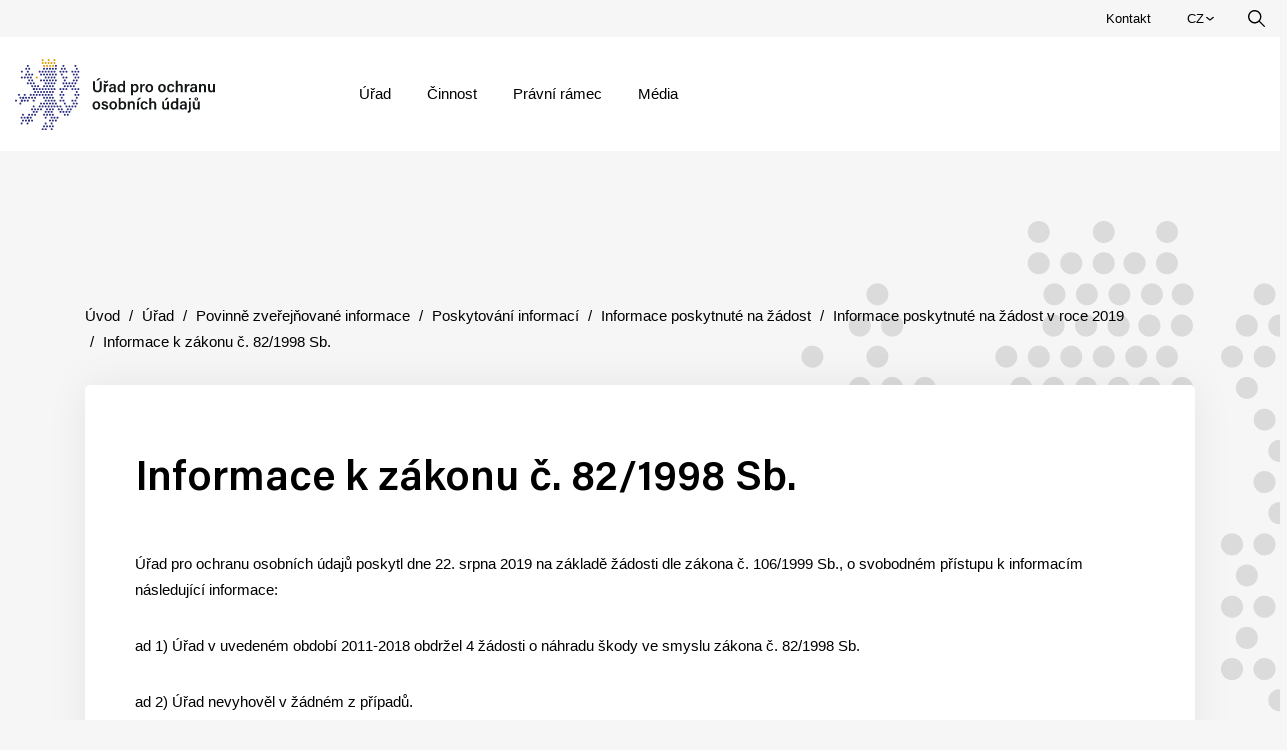

--- FILE ---
content_type: text/html; charset=UTF-8
request_url: https://uoou.gov.cz/urad/povinne-zverejnovane-informace/svobodny-pristupu-k-informacim/informace-poskytnute-na-zadost/informace-poskytnute-na-zadost-v-roce-2019/informace-k-zakonu-c-821998-sb
body_size: 6103
content:
<!DOCTYPE html>

<!--[if lte IE 8]> <html class="no-js old-ie" lang="en"> <![endif]-->
<!--[if gt IE 8]><!-->
<html class="no-js" lang="cs">
<!--<![endif]-->

<head>
    <title>Informace k zákonu č. 82/1998 Sb. | Úřad pro ochranu osobních údajů</title>
    <meta charset="utf-8">
    <meta http-equiv="X-UA-Compatible" content="IE=edge">
    <meta name="viewport" content="width=device-width, initial-scale=1">
    <meta name="author" content="SIMPLO s.r.o.">
    <link rel="apple-touch-icon" sizes="180x180" href="/theme/images/favicon/apple-touch-icon.png">
    <link rel="icon" type="image/png" sizes="32x32" href="/theme/images/favicon/favicon-32x32.png">
    <link rel="icon" type="image/png" sizes="16x16" href="/theme/images/favicon/favicon-16x16.png">
    <link rel="manifest" href="/theme/images/favicon/site.webmanifest">
    <link rel="mask-icon" href="/theme/images/favicon/safari-pinned-tab.svg" color="#5bbad5">
    <meta name="msapplication-TileColor" content="#da532c">
    <meta name="theme-color" content="#ffffff">

    
    <link rel="manifest" href="https://uoou.gov.cz/cs/site.webmanifest">
<meta name="msapplication-TileColor" content="#ffffff">
<meta name="theme-color" content="#ffffff">


    
    <meta name="twitter:card" content="summary">
                <meta name="twitter:site" content="@uooucr">
                <meta name="robots" content="INDEX, FOLLOW">
                <meta name="generator" content="simploCMS; https://www.simplocms.com/">
        <meta property="og:title" content="Úřad pro ochranu osobních údajů">
    <meta property="og:description" content="">
    <meta property="og:type" content="website">
    <meta property="og:url" content="https://uoou.gov.cz/urad/povinne-zverejnovane-informace/svobodny-pristupu-k-informacim/informace-poskytnute-na-zadost/informace-poskytnute-na-zadost-v-roce-2019/informace-k-zakonu-c-821998-sb">
    <meta property="og:image" content="https://uoou.gov.cz/media/images/media-placeholder.png">
    <link href="https://uoou.gov.cz/urad/povinne-zverejnovane-informace/svobodny-pristupu-k-informacim/informace-poskytnute-na-zadost/informace-poskytnute-na-zadost-v-roce-2019/informace-k-zakonu-c-821998-sb" rel="alternate" hreflang="cs" />
    <link href="https://uoou.gov.cz/urad/povinne-zverejnovane-informace/svobodny-pristupu-k-informacim/informace-poskytnute-na-zadost/informace-poskytnute-na-zadost-v-roce-2019/informace-k-zakonu-c-821998-sb" rel="alternate" hreflang="x-default" />
<link rel="alternate" type="application/rss+xml" href="https://uoou.gov.cz/feed/cs-rss.xml" hreflang="cs">


    <script>
        document.documentElement.className = document.documentElement.className.replace("no-js", "js");
    </script>


    <link media="all" type="text/css" rel="stylesheet" href="https://uoou.gov.cz/theme/css/main.css?id=f0e16fe7809fc8fd4ffb">

</head>
<body>
    
    <div class="u-access-menu">
  <a href="#mainblock"
    title="Přejít k obsahu"
    accesskey="0"
    class="u-access-menu__link">
    Přejít k obsahu
  </a>
  <a href="#menu"
    title="Přejít k hlavnímu menu"
    accesskey="5"
    class="u-access-menu__link">
    Přejít k hlavnímu menu
  </a>
</div>
    
    
    <div class="u-topmenu">
  <div class="u-topmenu__cotaniner">
    <div>
      <a href="/kontakt" class="u-topmenu__link">
        Kontakt
      </a>
    </div>
    <div class="position-relative">
      <ul class="u-menu u-menu--lang" role="menubar" id="menubar2" aria-label="Vyberte jazyk">
        <li class="u-menu__item">
          <a href="/" class="u-menu__link u-menu__link--lang"
            aria-haspopup="true"
            aria-expanded="false"
            tabindex="0"
            role="menuitem">
            <span class="u-u-out">
              Zvolte jazyk.
            </span>
                          CZ
                        <span class="u-menu__link-arrow">
              <svg xmlns="http://www.w3.org/2000/svg" viewBox="0 0 7.9 4.6" xml:space="preserve"
                width="7.9"
                height="4.6"
                class="d-block">
                <path fill="currentColor" d="M4.27 4.5 7.77 1c.1-.2.1-.4 0-.6l-.3-.3c-.2-.1-.4-.1-.6 0L3.97 3 .97.1c-.1-.1-.4-.1-.6 0l-.3.3c-.2.2-.2.4 0 .6l3.5 3.5c.2.2.5.2.7 0z"/>
              </svg>
            </span>
          </a>
          <ul class="u-menu__drop-menu u-menu__drop-menu--lang" role="menu" aria-label="Language">
                          <li role="none">
                <span class="u-menu__link u-menu__link--active" role="menuitem">
                  Čeština
                </span>
              </li>
              <li role="none">
                <a href="https://uoou.gov.cz/en" class="u-menu__link" tabindex="-1" role="menuitem">
                  English
                </a>
              </li>
                      </ul>
        </li>
      </ul>
    </div>
    <div class="u-topmenu__search-box">
      <button
        class="u-topmenu__search-btn"
        data-disclosure
        aria-controls="search-input"
        aria-expanded="false"
        hidden>
        <span class="u-u-out">
          Vyhledávání
        </span>
        <svg
          xmlns="http://www.w3.org/2000/svg"
          viewBox="0 0 22.6 22.6"
          class="u-topmenu__search-btn-icon">
          <path fill="currentColor" d="M22.4 21.1l-6.6-6.6C19 10.7 18.4 5.1 14.5 2S5.1-.6 2 3.3s-2.5 9.5 1.3 12.6c3.3 2.7 8 2.7 11.3 0l6.6 6.6c.2.2.5.2.7 0l.7-.7c0-.2 0-.5-.2-.7zM8.9 16c-3.9 0-7-3.2-7-7.1s3.1-7 7-7S16 5 16 8.9 12.8 16 8.9 16z"/>
        </svg>
      </button>
      <form
        id="search-input"
        class="u-menu-search u-menu-search--topmenu"
        method="GET"
        action="https://uoou.gov.cz/vyhledavani"
        hidden>
        <input
          type="text"
          class="u-menu-search__input"
          value=""
          placeholder="Zadejte hledaný výraz"
          name="q">
        <button class="u-menu-search__btn" type="submit">
          Vyhledat
        </button>
      </form>
    </div>
  </div>
</div>
<div class="u-menu-bar-box">
  <div class="u-menu-bar-box-container">
    <nav class="u-menu-bar" aria-label="Hlavní menu" id="menu">
      <a href="https://uoou.gov.cz"
        class="u-menu-bar__logo">
                  <img src="/theme/images/logo-menu-basic.svg"
            alt="Logo Úřad pro ochranu osobních údajů"
            class="u-menu-bar__logo-el">
              </a>
      <div class="u-menu-bar__right">
        <div class="u-menu-bar__controls">
          <div class="u-menu-bar__search">
            <button
              class="u-menu-bar__search-btn"
              data-disclosure
              aria-controls="search-input-menu"
              aria-expanded="false"
              hidden>
              <span class="u-u-out">
                Vyhledávání
              </span>
              <svg
                xmlns="http://www.w3.org/2000/svg"
                viewBox="0 0 22.6 22.6"
                class="u-menu-bar__search-btn-icon">
                <path fill="currentColor" d="M22.4 21.1l-6.6-6.6C19 10.7 18.4 5.1 14.5 2S5.1-.6 2 3.3s-2.5 9.5 1.3 12.6c3.3 2.7 8 2.7 11.3 0l6.6 6.6c.2.2.5.2.7 0l.7-.7c0-.2 0-.5-.2-.7zM8.9 16c-3.9 0-7-3.2-7-7.1s3.1-7 7-7S16 5 16 8.9 12.8 16 8.9 16z"/>
              </svg>
            </button>
            <form
              id="search-input-menu"
              class="u-menu-search"
              method="GET"
              action="https://uoou.gov.cz/vyhledavani"
              hidden>
              <input
                type="text"
                class="u-menu-search__input"
                value=""
                placeholder="Zadejte hledaný výraz"
                name="q">
              <button class="u-menu-search__btn" type="submit">
                Vyhledat
              </button>
            </form>
          </div>
          <button class="u-menu-hamburger js-menu-toggler"
            type="button"
            aria-haspopup="true"
            aria-expanded="false"
            aria-controls="menu">
            <span class="u-menu-hamburger__bars">
              <span class="u-menu-hamberger__bar"></span>
              <span class="u-menu-hamberger__bar"></span>
              <span class="u-menu-hamberger__bar"></span>
            </span>
            <p class="u-u-out">
              Menu
            </p>
          </button>
        </div>
        <div class="u-menu-box js-menu-box">
          <div class="u-menu-box__langues">
                          <span class="u-menu-box__lang-link u-menu-box__lang-link--active">
                Čeština
              </span>
              <a href="https://uoou.gov.cz/en" class="u-menu-box__lang-link">
                English
              </a>
                      </div>
          <ul class="u-menu"
            role="menubar"
            id="menubar1">
                          <li class="u-menu__item" role="none">
                
                <a href="https://uoou.gov.cz/urad"
                  class="u-menu__link "
                                      aria-haspopup="true"
                    aria-expanded="false"
                                    tabindex="-1"
                  role="menuitem">
                  Úřad
                </a>
                                  
                  <ul class="u-menu__drop-menu"
                    role="menu"
                    aria-label="Úřad">
                    
                    <li class="u-menu__drop-item u-menu__drop-item--main" role="none">
                      <a href="https://uoou.gov.cz/urad"
                        tabindex="-1"
                        role="menuitem"
                        class="u-menu-drop-link u-menu-drop-link--main">
                        <span class="u-menu-drop-link__title">
                          Úřad
                        </span>
                      </a>
                    </li>
                    
                                          <li class="u-menu__drop-item" role="none">
                        <a href="https://uoou.gov.cz/urad/postaveni-uradu"
                          class="u-menu-drop-link "
                          tabindex="-1"
                          role="menuitem">
                          Postavení Úřadu
                        </a>
                      </li>
                                          <li class="u-menu__drop-item" role="none">
                        <a href="https://uoou.gov.cz/urad/uredni-deska"
                          class="u-menu-drop-link "
                          tabindex="-1"
                          role="menuitem">
                          Úřední deska
                        </a>
                      </li>
                                          <li class="u-menu__drop-item" role="none">
                        <a href="https://uoou.gov.cz/urad/historie-uradu"
                          class="u-menu-drop-link "
                          tabindex="-1"
                          role="menuitem">
                          Historie
                        </a>
                      </li>
                                          <li class="u-menu__drop-item" role="none">
                        <a href="https://uoou.gov.cz/urad/povinne-zverejnovane-informace"
                          class="u-menu-drop-link "
                          tabindex="-1"
                          role="menuitem">
                          Povinně zveřejňované informace
                        </a>
                      </li>
                                          <li class="u-menu__drop-item" role="none">
                        <a href="https://uoou.gov.cz/urad/organizacni-struktura"
                          class="u-menu-drop-link "
                          tabindex="-1"
                          role="menuitem">
                          Organizační struktura
                        </a>
                      </li>
                                      </ul>
                              </li>
                          <li class="u-menu__item" role="none">
                
                <a href="https://uoou.gov.cz/cinnost"
                  class="u-menu__link "
                                      aria-haspopup="true"
                    aria-expanded="false"
                                    tabindex="-1"
                  role="menuitem">
                  Činnost
                </a>
                                  
                  <ul class="u-menu__drop-menu"
                    role="menu"
                    aria-label="Činnost">
                    
                    <li class="u-menu__drop-item u-menu__drop-item--main" role="none">
                      <a href="https://uoou.gov.cz/cinnost"
                        tabindex="-1"
                        role="menuitem"
                        class="u-menu-drop-link u-menu-drop-link--main">
                        <span class="u-menu-drop-link__title">
                          Činnost
                        </span>
                      </a>
                    </li>
                    
                                          <li class="u-menu__drop-item" role="none">
                        <a href="https://uoou.gov.cz/cinnost/ochrana-osobnich-udaju"
                          class="u-menu-drop-link "
                          tabindex="-1"
                          role="menuitem">
                          Ochrana osobních údajů
                        </a>
                      </li>
                                          <li class="u-menu__drop-item" role="none">
                        <a href="https://uoou.gov.cz/cinnost/zahranici"
                          class="u-menu-drop-link "
                          tabindex="-1"
                          role="menuitem">
                          Zahraničí
                        </a>
                      </li>
                                          <li class="u-menu__drop-item" role="none">
                        <a href="https://uoou.gov.cz/cinnost/pravo-na-informace"
                          class="u-menu-drop-link "
                          tabindex="-1"
                          role="menuitem">
                          Právo na informace
                        </a>
                      </li>
                                          <li class="u-menu__drop-item" role="none">
                        <a href="https://uoou.gov.cz/cinnost/schengen-informacni-systemy-eu"
                          class="u-menu-drop-link "
                          tabindex="-1"
                          role="menuitem">
                          Schengen
                        </a>
                      </li>
                                          <li class="u-menu__drop-item" role="none">
                        <a href="https://uoou.gov.cz/cinnost/obchodni-sdeleni"
                          class="u-menu-drop-link "
                          tabindex="-1"
                          role="menuitem">
                          Obchodní sdělení
                        </a>
                      </li>
                                          <li class="u-menu__drop-item" role="none">
                        <a href="https://uoou.gov.cz/cinnost/informacni-system-org"
                          class="u-menu-drop-link "
                          tabindex="-1"
                          role="menuitem">
                          Informační systém ORG
                        </a>
                      </li>
                                      </ul>
                              </li>
                          <li class="u-menu__item" role="none">
                
                <a href="https://uoou.gov.cz/pravni-ramec"
                  class="u-menu__link "
                                      aria-haspopup="true"
                    aria-expanded="false"
                                    tabindex="-1"
                  role="menuitem">
                  Právní rámec
                </a>
                                  
                  <ul class="u-menu__drop-menu"
                    role="menu"
                    aria-label="Právní rámec">
                    
                    <li class="u-menu__drop-item u-menu__drop-item--main" role="none">
                      <a href="https://uoou.gov.cz/pravni-ramec"
                        tabindex="-1"
                        role="menuitem"
                        class="u-menu-drop-link u-menu-drop-link--main">
                        <span class="u-menu-drop-link__title">
                          Právní rámec
                        </span>
                      </a>
                    </li>
                    
                                          <li class="u-menu__drop-item" role="none">
                        <a href="https://uoou.gov.cz/pravni-ramec/ochrana-osobnich-udaju"
                          class="u-menu-drop-link "
                          tabindex="-1"
                          role="menuitem">
                          Ochrana osobních údajů
                        </a>
                      </li>
                                          <li class="u-menu__drop-item" role="none">
                        <a href="https://uoou.gov.cz/pravni-ramec/is-org-zdrojove-a-agendove-identifikatory-fyzickych-osob"
                          class="u-menu-drop-link "
                          tabindex="-1"
                          role="menuitem">
                          IS ORG – Zdrojové a agendové identifikátory fyzických osob
                        </a>
                      </li>
                                          <li class="u-menu__drop-item" role="none">
                        <a href="https://uoou.gov.cz/pravni-ramec/svobodny-pristup-k-informacim"
                          class="u-menu-drop-link "
                          tabindex="-1"
                          role="menuitem">
                          Svobodný přístup k informacím
                        </a>
                      </li>
                                      </ul>
                              </li>
                          <li class="u-menu__item" role="none">
                
                <a href="https://uoou.gov.cz/media-publikace"
                  class="u-menu__link "
                                      aria-haspopup="true"
                    aria-expanded="false"
                                    tabindex="-1"
                  role="menuitem">
                  Média
                </a>
                                  
                  <ul class="u-menu__drop-menu"
                    role="menu"
                    aria-label="Média">
                    
                    <li class="u-menu__drop-item u-menu__drop-item--main" role="none">
                      <a href="https://uoou.gov.cz/media-publikace"
                        tabindex="-1"
                        role="menuitem"
                        class="u-menu-drop-link u-menu-drop-link--main">
                        <span class="u-menu-drop-link__title">
                          Média
                        </span>
                      </a>
                    </li>
                    
                                          <li class="u-menu__drop-item" role="none">
                        <a href="https://uoou.gov.cz/media-publikace/tiskove-zpravy"
                          class="u-menu-drop-link "
                          tabindex="-1"
                          role="menuitem">
                          Tiskové zprávy
                        </a>
                      </li>
                                          <li class="u-menu__drop-item" role="none">
                        <a href="https://uoou.gov.cz/media-publikace/ke-stazeni"
                          class="u-menu-drop-link "
                          tabindex="-1"
                          role="menuitem">
                          Ke stažení
                        </a>
                      </li>
                                      </ul>
                              </li>
                        <li class="u-menu__item d-lg-none" role="none">
              <a href="/kontakt"
                class="u-menu__link"
                tabindex="-1"
                role="menuitem">
                Kontakt
              </a>
            </li>
          </ul>
          <button class="js-menu-close u-u-out" type="button">
            theme::menu.close_menu
          </button>
        </div>
      </div>
    </nav>
  </div>
</div>
    
    
    <main id="mainblock">
      
<div class="u-section-bg-pattern">
  <div class="container">
    <div class="u-breadcrumb-box">
      <ol class="u-breadcrumb" aria-label="Drobečková navigace">
  <li class="u-breadcrumb__item">
    <a href="https://uoou.gov.cz" class="u-breadcrumb__link">
      Úvod
    </a>
  </li>
      <li class="u-breadcrumb__item">
                        <a href="https://uoou.gov.cz/urad" class="u-breadcrumb__link">
            Úřad
          </a>
                  </li>
      <li class="u-breadcrumb__item">
                        <a href="https://uoou.gov.cz/urad/povinne-zverejnovane-informace" class="u-breadcrumb__link">
            Povinně zveřejňované informace
          </a>
                  </li>
      <li class="u-breadcrumb__item">
                        <a href="https://uoou.gov.cz/urad/povinne-zverejnovane-informace/svobodny-pristupu-k-informacim" class="u-breadcrumb__link">
            Poskytování informací
          </a>
                  </li>
      <li class="u-breadcrumb__item">
                        <a href="https://uoou.gov.cz/urad/povinne-zverejnovane-informace/svobodny-pristupu-k-informacim/informace-poskytnute-na-zadost" class="u-breadcrumb__link">
            Informace poskytnuté na žádost
          </a>
                  </li>
      <li class="u-breadcrumb__item">
                        <a href="https://uoou.gov.cz/urad/povinne-zverejnovane-informace/svobodny-pristupu-k-informacim/informace-poskytnute-na-zadost/informace-poskytnute-na-zadost-v-roce-2019" class="u-breadcrumb__link">
            Informace poskytnuté na žádost v roce 2019
          </a>
                  </li>
      <li class="u-breadcrumb__item">
              <span class="u-breadcrumb__link u-breadcrumb__link--active"
          aria-current="page">
          Informace k zákonu č. 82/1998 Sb.
        </span>
          </li>
  </ol>
    </div>
    <div class="u-info-box">
      <h1 class="u-h u-h--primary u-u-mb-h-cms">
        Informace k zákonu č. 82/1998 Sb.
      </h1>
      <div class='_cms-content'><p>Úřad pro ochranu osobních údajů poskytl dne 22. srpna 2019 na základě žádosti dle zákona č. 106/1999 Sb., o svobodném přístupu k informacím následující informace:</p><p>ad 1) Úřad v uvedeném období 2011-2018 obdržel 4 žádosti o náhradu škody ve smyslu zákona č. 82/1998 Sb. &nbsp;</p><p>ad 2) Úřad nevyhověl v žádném z případů. &nbsp;</p><p>ad 3) Vyplaceno 0 Kč. &nbsp;</p><p>ad 4) Celková požadovaná částka činila 15.285.557 Kč.</p></div>
    </div>
  </div>
</div>

    </main>
    <footer class="u-footer" id="footer">
  <div class="u-footer__top">
    <div class="container">
      <div class="row">
        
        <div class="col-12 col-md-4 col-xl-3 offset-xl-3 order-3 order-md-1">
                      <div class="u-newsletter">
              <h2 class="u-newsletter__title">
                Odběr novinek
              </h2>
              <p class="u-newsletter__description">
                Přihlaste se k bezplatnému odběru novinek do e-mailové schránky.
              </p>
              <form action="https://uoou.gov.cz/newsletter-wv/submit" method="POST" accept-charset="UTF-8">
                <input type="hidden" name="_token" value="ANEJ9QvoQ8ro9zQ4k2qUQ090jzkzWlzxDJQ9eEez" autocomplete="off">                <div class="u-newsletter__input-box">
                  <label for="u-newsletter-input" class="u-u-out">
                    E-mailová adresa
                  </label>
                  <input id="u-newsletter-input"
                    type="email"
                    class="u-newsletter__input"
                    placeholder="E-mailová adresa"
                    required
                    name="email">
                  <span class="u-newsletter__icon">
                    <svg xmlns="http://www.w3.org/2000/svg" width="20.03" height="17.41" viewBox="0 0 20.03 17.41" aria-hidden="true" focusable="false" role="img">
                      <g id="send" transform="translate(-0.001 -33.492)">
                        <path id="Path_3894" data-name="Path 3894" d="M20.017,34.2a.587.587,0,0,0-.783-.672L.378,40.729a.587.587,0,0,0,0,1.1l5.3,2.046v6.444a.587.587,0,0,0,1.111.264l2.191-4.347L14.322,50.2a.587.587,0,0,0,.911-.3C20.224,33.532,20.009,34.244,20.017,34.2Zm-4.655,2.062L6.177,42.807,2.225,41.281ZM6.847,43.771l8.007-5.7c-6.89,7.268-6.53,6.886-6.56,6.926-.045.06.078-.174-1.447,2.851Zm7.506,4.99L9.647,45.268l8.509-8.977Z" transform="translate(0)" fill="#de9d00"/>
                      </g>
                    </svg>
                  </span>
                                                    </div>

                <div class="u-newsletter__captcha-box js-captcha-box" data-captcha-key="footer-newsletter">
                  <img class="u-newsletter__captcha-img captcha-image" src="" alt="Captcha">
                  <button type="button" class="u-newsletter__captcha-reload reload-captcha-button">
                    &#x21bb;
                  </button>
                </div>

                <div class="u-newsletter__input-box">
                  <input type="hidden" name="captcha[key]" value="footer-newsletter">
                  <input
                    id="captcha"
                    type="text"
                    class="u-newsletter__input"
                    placeholder="Vložte captcha"
                    name="captcha[value]"
                    maxlength="16"
                    required>
                                  </div>

                <div class="g-recaptcha u-newsletter__captcha-box" data-sitekey="6LeoeJYaAAAAAB9INPG4pABfMV2sEYSz6cerNIzy"></div>

                <button class="u-btn u-btn--secondary u-btn--full-width u-btn--footer" type="submit">
                  Přihlásit k odběru
                </button>
                <p class="u-newsletter__gdpr mt-5 mb-0">
                  Kliknutím na „Přihlásit k odběru“ souhlasíte se zpracováním Vaší e-mailové adresy pro využívání služby odběru novinek e-mailem. Tento údaj neuvádíme veřejně. Více viz: <a href="/cs/zasady-ochrany-soukromi" class="u-footer__link u-u-lh-22">Informace o zpracování osobních údajů.</a>
                </p>
              </form>
            </div>
                  </div>
        <div class="col-12 col-md-4 col-xl-3 order-1 order-md-2 mb-5 mb-md-0">
          <h2 class="u-footer__title">
            Informace pro vás
          </h2>
          <ul class="u-footer__menu">
                          <li>
                <a href="https://uoou.gov.cz/protikorupcni-opatreni" title="Protikorupční opatření" class="u-footer__link ">
                  Protikorupční opatření
                </a>
              </li>
                          <li>
                <a href="https://uoou.gov.cz/prohlaseni-o-pristupnosti" title="Prohlášení o přístupnosti" class="u-footer__link ">
                  Prohlášení o přístupnosti
                </a>
              </li>
                          <li>
                <a href="https://uoou.gov.cz/informace-o-zpracovani-osobnich-udaju" title="Informace o zpracování osobních údajů" class="u-footer__link ">
                  Informace o zpracování osobních údajů
                </a>
              </li>
                          <li>
                <a href="https://uoou.gov.cz/cookies" title="Cookies" class="u-footer__link ">
                  Cookies
                </a>
              </li>
                        <li>
              <a
                href="/cs/sitemap"
                class="u-footer__link">
                Mapa stránek
              </a>
            </li>
                          <li>
                <a
                  href="/cs/newsletter-wv/cancel-subscription"
                  class="u-footer__link">
                  Odhlášení odběru novinek
                </a>
              </li>
                      </ul>
        </div>
        <div class="col-12 col-md-4 col-xl-3 order-2 order-md-3 mb-5 mb-md-0">
          <h2 class="u-footer__title">
            Kontakt
          </h2>
          <p class="u-footer__contact mb-0">
            Úřad pro ochranu osobních údajů<br>
            Pplk. Sochora 27<br>
            170 00 Praha 7<br>
            <a href="/kontakt" class="u-footer__contact-link">
              Více kontaktů
            </a>
          </p>
          <div class="mt-3">
            <a
              href="https://twitter.com/UOOUCR"
              title="Platforma X Úřadu"
              class="u-footer__social-link d-inline-block">
              <svg xmlns="http://www.w3.org/2000/svg" width="20" viewBox='0 0 300.1 271'>
                <path fill="currentColor"
                      d="M237.1 0h46l-101 115 118 156h-92.6L135 176.2 52 271H6l107-123L0 0h94.9l65.5 86.6ZM221 244h25.5L81.5 26H54.1Z" />
              </svg>
            </a>
          </div>
        </div>
      </div>
    </div>
  </div>
  <div class="container">
    <div class="row">
      <div class="col-12 col-xl-9 offset-xl-3">
        <div class="u-footer__copyright">
          <p class="mb-0 pr-4">
            © 2026 Úřad pro ochranu osobních údajů
          </p>
          <a
            class="u-footer__author"
            href="https://www.simplo.cz/">
            <span class="d-inline-block pr-2">Created by</span> <svg version="1.1" id="Vrstva_1" xmlns="http://www.w3.org/2000/svg" x="0" y="0" viewBox="0 0 48.3 14.9" width="48.26" height="14.86" style="enable-background:new 0 0 48.3 14.9" xml:space="preserve"><g id="Group_1147" transform="translate(-97.075 -176.932)"><path id="Path_199" fill="currentColor" d="M102.3 182.1c-.6-.3-1.2-.4-1.9-.4-.4 0-.7.1-1.1.3-.2.1-.4.4-.4.7 0 .8 1.2 1 2.3 1.5.9.3 1.5 1.1 1.6 2 0 .8-.3 1.5-.9 1.9-.7.5-1.6.7-2.5.7-.8 0-1.6-.1-2.4-.4l.2-1.4c.7.3 1.4.5 2.1.5.4 0 .9-.1 1.3-.3.3-.2.5-.5.4-.8 0-.8-1.2-1-2.2-1.5-.9-.3-1.6-1.1-1.6-2.1 0-.7.3-1.3.8-1.7.7-.5 1.5-.7 2.3-.7.8 0 1.5.2 2.2.5l-.2 1.2z"/><path id="Path_200" fill="currentColor" d="M104.3 179.1v-1.8h1.8v1.8h-1.8zm0 9.4v-7.9h1.8v7.9h-1.8z"/><path id="Path_201" fill="currentColor" d="M118.5 188.5v-4.3c.1-.6-.1-1.2-.3-1.8-.3-.5-.9-.7-1.4-.7-.7 0-1.3.2-1.9.5.2.5.3.9.2 1.4v4.8h-1.8v-4.3c.1-.6-.1-1.2-.3-1.8-.3-.5-.9-.7-1.4-.7-.6 0-1.2.1-1.8.2v6.6H108v-7.8c1.2-.3 2.4-.5 3.7-.5.8-.1 1.7.2 2.3.7 1-.5 2-.7 3.1-.7.9-.1 1.9.3 2.5 1 .5.7.8 1.6.7 2.4v4.8l-1.8.2z"/><path id="Path_202" fill="currentColor" d="M132.5 186c0 1 .4 1.2.9 1.2.2 0 .4 0 .6-.1l.3 1.4c-.4.1-.9.2-1.3.2-.9 0-2.3-.4-2.3-2.7v-8.9l1.8-.3v9.2z"/><path id="Path_203" fill="currentColor" d="M140.5 181.1c-.1-.2-.1-.4-.1-.6-2.2-.7-4.7.5-5.4 2.8-.7 2.2.5 4.7 2.8 5.4s4.7-.5 5.4-2.8c.3-.9.3-1.8 0-2.7-1.3-.1-2.4-.9-2.7-2.1zm-1.4 5.9c-1.4 0-2.5-1.1-2.5-2.5s1.1-2.5 2.5-2.5 2.5 1.1 2.5 2.5-1.1 2.5-2.5 2.5z"/><path id="Path_204" fill="currentColor" d="M143.5 179.2c.5 0 .8.4.8.8 0 .5-.4.8-.8.8-.5 0-.8-.4-.8-.8s.2-.7.6-.8h.2m0-1c-1 0-1.9.8-1.9 1.9s.8 1.9 1.9 1.9c1 0 1.9-.8 1.9-1.9 0-.2 0-.3-.1-.5-.2-.8-1-1.4-1.8-1.4z"/><g id="Group_1147-2" transform="translate(121.869 180.244)"><path id="Path_205" fill="currentColor" d="M3 0C2 0 .9.4.1 1l-.1.1v10.4h1.6V8.3c.4.2.9.2 1.4.2 2.4.1 4.3-1.8 4.4-4.1S5.7.1 3.3 0H3zm0 7c-.5 0-1-.1-1.4-.4V1.9c.4-.3.9-.4 1.4-.4 1.5-.1 2.8 1.1 2.9 2.7C5.9 5.7 4.7 7 3.2 7H3z"/></g></g></svg>
          </a>
        </div>
      </div>
    </div>
  </div>
</footer>


    
    <script type="application/ld+json">{"@type":"WebPage","@context":"http:\/\/schema.org","name":"Informace k zákonu č. 82\/1998 Sb.","breadcrumb":{"@type":"BreadcrumbList","itemListElement":[{"@type":"ListItem","name":"Úřad","item":"https:\/\/uoou.gov.cz\/urad","position":1},{"@type":"ListItem","name":"Povinně zveřejňované informace","item":"https:\/\/uoou.gov.cz\/urad\/povinne-zverejnovane-informace","position":2},{"@type":"ListItem","name":"Poskytování informací","item":"https:\/\/uoou.gov.cz\/urad\/povinne-zverejnovane-informace\/svobodny-pristupu-k-informacim","position":3},{"@type":"ListItem","name":"Informace poskytnuté na žádost","item":"https:\/\/uoou.gov.cz\/urad\/povinne-zverejnovane-informace\/svobodny-pristupu-k-informacim\/informace-poskytnute-na-zadost","position":4},{"@type":"ListItem","name":"Informace poskytnuté na žádost v roce 2019","item":"https:\/\/uoou.gov.cz\/urad\/povinne-zverejnovane-informace\/svobodny-pristupu-k-informacim\/informace-poskytnute-na-zadost\/informace-poskytnute-na-zadost-v-roce-2019","position":5},{"@type":"ListItem","name":"Informace k zákonu č. 82\/1998 Sb.","item":"https:\/\/uoou.gov.cz\/urad\/povinne-zverejnovane-informace\/svobodny-pristupu-k-informacim\/informace-poskytnute-na-zadost\/informace-poskytnute-na-zadost-v-roce-2019\/informace-k-zakonu-c-821998-sb","position":6}]},"dateCreated":"2022-02-22T13:13:01+0100","dateModified":"2024-02-29T09:55:48+0100","url":"https:\/\/uoou.gov.cz\/urad\/povinne-zverejnovane-informace\/svobodny-pristupu-k-informacim\/informace-poskytnute-na-zadost\/informace-poskytnute-na-zadost-v-roce-2019\/informace-k-zakonu-c-821998-sb","datePublished":"2019-08-22T12:12:00+0200","headline":"Informace k zákonu č. 82\/1998 Sb."}</script>

    <script src="https://uoou.gov.cz/theme/js/app.js?id=3cddb7783915c953d28c"></script>

    

    
</body>
</html>


--- FILE ---
content_type: image/svg+xml
request_url: https://uoou.gov.cz/theme/images/logo-menu-basic.svg
body_size: 2969
content:
<svg data-name="Layer 2" xmlns="http://www.w3.org/2000/svg" viewBox="0 0 440.17 155.22"><path d="M440.13 54.51h-4.25v9.32c0 3.77-1 5.17-3.6 5.17-2.4 0-3-1.78-3-3.84V54.51h-4.25v11.55c0 4.56 2.47 6.51 5.86 6.51 2.4 0 4-.82 5-2.64 0 .75.07 1.75.14 2.23h4.15V54.51zm-35 17.6h4.25v-9.6c0-3.25 1.23-4.86 3.73-4.86 2.33 0 3.12 1.58 3.12 3.77v10.73h4.25V60.92c0-4.52-2.4-6.78-5.86-6.78-3.18 0-4.62 1.64-5.24 2.88a19.55 19.55 0 00-.17-2.47h-4.11v17.61zm-8.87-7.71c0 2.6-.45 5-3.94 5a2.55 2.55 0 01-2.84-2.6c0-2 1.37-2.91 4.49-2.91h2.29zm4.14-4.35c0-4.11-2.5-5.93-7.09-6-5.24 0-7 2.6-7.3 5.48h4.08c.24-1.3.72-2.36 3.05-2.36 2.64 0 3.08 1.44 3.08 2.81v1.2h-2.67c-5.17 0-8.36 1.85-8.36 5.82 0 2.71 1.78 5.48 6 5.48 3.22 0 4.49-1.27 5.1-2.33a9.11 9.11 0 00.27 1.92h4.08a35.93 35.93 0 01-.24-4.32v-7.66zm-26.54 12.1h4.25v-8c0-4.69 2.19-6 5.75-5.93v-4.09a5.82 5.82 0 00-5.75 3.66c0-1.2 0-2.84-.1-3.25h-4.18v17.6zm-20-25v25h4.25V62.7c0-3 .82-5.07 3.7-5.07 2.23 0 3.18 1.37 3.18 3.9v10.62h4.21V60.88c0-4.93-2.77-6.75-5.89-6.75a5.7 5.7 0 00-5.21 2.67v-9.69h-4.24zm-7.47 19.46a3.37 3.37 0 01-3.42 2.6c-2.47 0-3.9-2-3.9-5.89 0-3.6 1.4-5.79 3.94-5.79a3.13 3.13 0 013.39 2.74h4.18c-.14-2.09-1.85-6.13-7.47-6.13s-8.39 4.21-8.39 9.32c0 5.41 2.88 9.11 8.15 9.11 5 0 7.05-3 7.71-6h-4.22zm-22.91-9c2.74 0 4.21 2.06 4.21 5.86 0 3.56-1.47 5.79-4.14 5.79s-4.25-2.26-4.25-5.82c0-3.84 1.58-5.82 4.18-5.82m.17-3.39c-5.48 0-8.67 3.9-8.67 9.25s3.12 9.18 8.46 9.18 8.6-4 8.6-9.25c0-5.51-3.29-9.18-8.39-9.18m-28.12 3.28c2.74 0 4.21 2.06 4.21 5.86 0 3.56-1.47 5.79-4.14 5.79s-4.25-2.26-4.25-5.82c0-3.83 1.62-5.83 4.18-5.83m.17-3.39c-5.48 0-8.67 3.9-8.67 9.25s3.12 9.18 8.46 9.18 8.6-4 8.6-9.25c0-5.51-3.29-9.18-8.39-9.18m-20.28 18h4.25v-8c0-4.69 2.19-6 5.76-5.93v-4.03a5.84 5.84 0 00-5.76 3.66c0-1.2 0-2.84-.1-3.25h-4.18v17.6zm-7.88-9.08c0 3.84-1.44 6.06-4.21 6.06-3 0-4-2.16-4-5.79s1.17-5.75 4.21-5.75c2.57 0 4 2.09 4 5.48m-8 15.89v-8.6c.68 1.16 2.05 2.19 4.66 2.19 4.28 0 7.67-3.42 7.67-9.66 0-5.41-3-8.77-7-8.77a5.68 5.68 0 00-5.31 2.81 21 21 0 00-.17-2.4h-4.11v24.48h4.25zM229.9 63.41c0-3.63 1.51-5.79 4.25-5.79 3.46 0 4 2.33 4 5.65 0 3-.55 5.86-4.14 5.86-2.54 0-4.11-2-4.11-5.72m8.12-16.27v8.9c-.45-.86-1.82-1.88-4.52-1.88-5 0-8 3.94-8 9.38s2.84 9 7.29 9c2.74 0 4.35-.92 5.21-2.47 0 .48.1 1.54.17 2.05h4.11v-25h-4.25zm-20.23 17.37c0 2.6-.44 5-3.94 5a2.55 2.55 0 01-2.84-2.6c0-2 1.37-2.91 4.49-2.91h2.29zm4.18-4.39c0-4.11-2.5-5.93-7.09-6-5.24 0-7.06 2.6-7.3 5.48h4.08c.24-1.3.72-2.36 3-2.36 2.64 0 3.08 1.44 3.08 2.81v1.2h-2.67c-5.17 0-8.36 1.85-8.36 5.82 0 2.71 1.78 5.48 6 5.48 3.22 0 4.49-1.27 5.1-2.33a9.11 9.11 0 00.27 1.92h4.08a35.93 35.93 0 01-.24-4.32v-7.7zm-19.9-7.84l3.9-5.14h-3.9l-1.85 2.84-2-2.84h-3.87l3.87 5.14zm-6.65 19.9h4.25v-8c0-4.69 2.19-6 5.75-5.93v-4.09a5.82 5.82 0 00-5.75 3.66c0-1.2 0-2.84-.1-3.25h-4.18v17.6zM183.67 41.7l-4.79 4.81h4.09l6-4.76h-5.3zm-12.12 6.81v14.05c0 7.71 4.49 9.93 9.69 9.93s9.73-2.09 9.73-10.07V48.51h-4.45v14.15c0 4.69-2.09 6.3-5.24 6.3-2.71 0-5.31-1.4-5.31-6.3V48.51zm227.49 40a1.6 1.6 0 111.72-1.58 1.56 1.56 0 01-1.71 1.58m.07 1.88c2.4 0 3.94-1.47 3.94-3.49s-1.44-3.42-4-3.42-4 1.57-4 3.49 1.51 3.43 4 3.43m7.5 1.88h-4.25v9.32c0 3.77-1 5.17-3.6 5.17-2.4 0-3-1.78-3-3.84V92.25h-4.25v11.51c0 4.56 2.47 6.51 5.86 6.51 2.4 0 4-.82 5-2.64 0 .75.07 1.75.14 2.23h4.14v-5.14zm-19.59-7.46h-4.25v4.14h4.25zm-4.25 7.43v18.39c0 2.09-.41 2.84-2.16 2.84h-.51v3.46c.38 0 1 .07 1.37.07 4.52 0 5.55-2.23 5.55-7.19V92.25zm-9 9.9c0 2.6-.45 5-3.94 5a2.55 2.55 0 01-2.84-2.6c0-2 1.37-2.91 4.49-2.91h2.3v.51zm4.14-4.35c0-4.11-2.5-5.93-7.09-6-5.24 0-7.05 2.6-7.29 5.48h4.08c.24-1.3.72-2.36 3.05-2.36 2.64 0 3.08 1.44 3.08 2.81v1.2h-2.72c-5.17 0-8.36 1.85-8.36 5.82 0 2.71 1.78 5.48 6 5.48 3.22 0 4.49-1.27 5.1-2.33a9.11 9.11 0 00.27 1.92h4.08a35.78 35.78 0 01-.24-4.32v-7.7zm-30.89 3.29c0-3.63 1.51-5.79 4.25-5.79 3.46 0 4 2.33 4 5.65 0 3-.55 5.86-4.14 5.86-2.54 0-4.11-2-4.11-5.72m8.12-16.27v8.9c-.45-.86-1.82-1.88-4.52-1.88-5 0-8 3.94-8 9.39s2.84 9 7.29 9c2.74 0 4.35-.93 5.21-2.47 0 .48.1 1.54.17 2.06h4.11v-25h-4.24zm-22-.34l-4.12 5.14h3.8l5.37-5.11zm5.82 7.78h-4.25v9.32c0 3.77-1 5.17-3.6 5.17-2.4 0-3-1.78-3-3.84V92.26h-4.25v11.51c0 4.56 2.47 6.51 5.86 6.51 2.4 0 4-.82 5-2.64 0 .75.07 1.75.14 2.23h4.14v-5.14zm-43.46-7.43v25h4.25v-9.45c0-3 .82-5.07 3.7-5.07 2.23 0 3.18 1.37 3.18 3.9v10.62h4.21V98.6c0-4.93-2.78-6.75-5.89-6.75a5.69 5.69 0 00-5.26 2.66v-9.68h-4.24zm-7.48 19.45a3.36 3.36 0 01-3.39 2.64c-2.47 0-3.9-2.06-3.9-5.89 0-3.6 1.4-5.79 3.94-5.79a3.13 3.13 0 013.35 2.74h4.18c-.14-2.09-1.85-6.13-7.47-6.13s-8.39 4.21-8.39 9.32c0 5.41 2.88 9.11 8.15 9.11 5 0 7.06-3 7.71-6h-4.18zm-15.32-19.77l-4.08 5.14h3.8l5.38-5.14zm-4.21 25.38h4.25V92.26h-4.25zm-20 0h4.25v-9.66c0-3.25 1.23-4.86 3.73-4.86 2.33 0 3.12 1.57 3.12 3.77v10.75h4.25V98.63c0-4.52-2.4-6.78-5.86-6.78-3.19 0-4.62 1.64-5.24 2.88a19.55 19.55 0 00-.17-2.47h-4.11v17.61zm-7.95-9c0 3.63-1.47 6-4.14 6-3.15 0-4.14-2.5-4.14-5.72 0-3.77 1.13-5.82 4.21-5.82 2.77 0 4.08 2.29 4.08 5.51m-12.33 3.22v5.82h4.08a12.91 12.91 0 00.17-1.88c.86 1.4 2.12 2.29 4.79 2.29 5 0 7.67-4.38 7.67-9.56s-2.53-8.87-7.19-8.87c-3 0-4.49 1.23-5.24 2.5v-9.56h-4.25v19.21zm-12.12-8.8c2.74 0 4.21 2.06 4.21 5.86 0 3.56-1.47 5.79-4.14 5.79s-4.25-2.26-4.25-5.82c0-3.84 1.57-5.82 4.18-5.82m.17-3.39c-5.48 0-8.67 3.9-8.67 9.25s3.12 9.18 8.46 9.18 8.6-4 8.6-9.25c0-5.51-3.29-9.18-8.39-9.18m-26.13 12.81c.41 3.12 2.6 5.62 7.71 5.62s7.33-2.54 7.33-5.48c0-2.6-.92-4.56-6.61-5.86-3-.72-3.6-1.23-3.6-2.23s.58-1.82 2.5-1.82c2.43 0 3 1.37 3.19 2.19h4.08c-.17-2.43-2-5.24-7.09-5.24s-6.85 2.64-6.85 5.21 1 4.14 6.47 5.48c2.77.69 3.56 1.23 3.56 2.57s-.79 2-2.84 2-3.25-.89-3.66-2.47h-4.19zm-11-9.42c2.74 0 4.21 2.06 4.21 5.86 0 3.56-1.47 5.79-4.14 5.79s-4.25-2.26-4.25-5.82c0-3.84 1.58-5.82 4.18-5.82m.17-3.39c-5.48 0-8.66 3.9-8.66 9.25s3.12 9.18 8.46 9.18 8.6-4 8.6-9.25c0-5.51-3.29-9.18-8.39-9.18" data-name="Vrstva 1" fill="#131718"/><path d="M37.58 107.36a2.24 2.24 0 102.24 2.24 2.24 2.24 0 00-2.24-2.24m6.58 0a2.24 2.24 0 102.24 2.24 2.24 2.24 0 00-2.24-2.24m6.58 0a2.24 2.24 0 102.23 2.24 2.24 2.24 0 00-2.24-2.24m6.59 0a2.24 2.24 0 102.24 2.24 2.24 2.24 0 00-2.24-2.24m13.16 0a2.24 2.24 0 102.23 2.24 2.24 2.24 0 00-2.23-2.24m6.57 0a2.24 2.24 0 102.24 2.24 2.23 2.23 0 00-2.24-2.24M11.83 94.75a2.24 2.24 0 102.23 2.23 2.23 2.23 0 00-2.23-2.23m45.49 0a2.24 2.24 0 102.24 2.23 2.23 2.23 0 00-2.24-2.23m6.58 0a2.24 2.24 0 102.23 2.23 2.23 2.23 0 00-2.23-2.23m6.58 0a2.24 2.24 0 102.23 2.23 2.23 2.23 0 00-2.23-2.23m6.57 0a2.24 2.24 0 102.24 2.23 2.23 2.23 0 00-2.24-2.23m-35.9 6.3a2.24 2.24 0 102.24 2.24 2.24 2.24 0 00-2.24-2.24m13.16 0a2.24 2.24 0 102.23 2.24 2.24 2.24 0 00-2.23-2.24m6.58 0a2.24 2.24 0 102.23 2.24 2.24 2.24 0 00-2.23-2.24m6.57 0a2.24 2.24 0 102.24 2.24 2.24 2.24 0 00-2.24-2.24m6.58 0a2.24 2.24 0 102.24 2.24 2.24 2.24 0 00-2.24-2.24m6.58 0a2.24 2.24 0 102.24 2.24 2.25 2.25 0 00-2.24-2.24M11.83 82.13a2.24 2.24 0 102.23 2.24 2.24 2.24 0 00-2.23-2.24m6.57 0a2.24 2.24 0 102.24 2.24 2.23 2.23 0 00-2.24-2.24" fill="#292c7e"/><path d="M17.85 82.13a2.24 2.24 0 102.23 2.24 2.24 2.24 0 00-2.23-2.24m6.58 0a2.24 2.24 0 102.23 2.24 2.24 2.24 0 00-2.23-2.24m6.54 0a2.24 2.24 0 102.24 2.24 2.23 2.23 0 00-2.24-2.24m6.61 0a2.24 2.24 0 102.24 2.24 2.24 2.24 0 00-2.24-2.24m6.58 0a2.24 2.24 0 102.24 2.24 2.24 2.24 0 00-2.24-2.24m19.74 0a2.24 2.24 0 102.23 2.24 2.24 2.24 0 00-2.23-2.24m6.58 0a2.24 2.24 0 102.23 2.24 2.24 2.24 0 00-2.23-2.24m6.57 0a2.24 2.24 0 102.24 2.24 2.23 2.23 0 00-2.24-2.24M2.24 88.44a2.24 2.24 0 102.23 2.24 2.24 2.24 0 00-2.23-2.24m13.15 0a2.24 2.24 0 102.24 2.24 2.23 2.23 0 00-2.24-2.24" fill="#292c7e"/><path d="M14.84 88.44a2.24 2.24 0 102.23 2.24 2.24 2.24 0 00-2.23-2.24m6.57 0a2.24 2.24 0 102.24 2.24 2.23 2.23 0 00-2.24-2.24m6.56 0a2.24 2.24 0 102.24 2.24 2.23 2.23 0 00-2.24-2.24m13.18 0a2.24 2.24 0 102.24 2.24 2.24 2.24 0 00-2.24-2.24m26.31 0a2.24 2.24 0 102.24 2.24 2.23 2.23 0 00-2.24-2.24m6.58 0a2.24 2.24 0 102.24 2.24 2.23 2.23 0 00-2.24-2.24m6.58 0a2.24 2.24 0 102.24 2.24 2.24 2.24 0 00-2.24-2.24M44.16 69.51a2.24 2.24 0 102.24 2.24 2.24 2.24 0 00-2.24-2.24m6.58 0a2.24 2.24 0 102.23 2.24 2.24 2.24 0 00-2.23-2.24m6.58 0a2.24 2.24 0 102.24 2.24 2.24 2.24 0 00-2.24-2.24m6.58 0a2.24 2.24 0 102.23 2.24 2.24 2.24 0 00-2.23-2.24m6.58 0a2.24 2.24 0 102.23 2.24 2.24 2.24 0 00-2.23-2.24m6.57 0a2.24 2.24 0 102.24 2.24 2.24 2.24 0 00-2.24-2.24M8.82 75.82a2.24 2.24 0 102.23 2.24 2.24 2.24 0 00-2.23-2.24m12.59 0a2.24 2.24 0 102.24 2.24 2.23 2.23 0 00-2.24-2.24m13.16 0a2.24 2.24 0 102.24 2.24 2.24 2.24 0 00-2.24-2.24m6.58 0a2.24 2.24 0 102.24 2.24 2.24 2.24 0 00-2.24-2.24m6.58 0a2.24 2.24 0 102.24 2.24 2.24 2.24 0 00-2.24-2.24m6.58 0a2.24 2.24 0 102.23 2.24 2.24 2.24 0 00-2.23-2.24m6.58 0a2.24 2.24 0 102.23 2.24 2.24 2.24 0 00-2.23-2.24m6.57 0a2.24 2.24 0 102.24 2.24 2.23 2.23 0 00-2.24-2.24m6.58 0a2.24 2.24 0 102.24 2.24 2.23 2.23 0 00-2.24-2.24m6.58 0a2.24 2.24 0 102.24 2.24 2.24 2.24 0 00-2.24-2.24M37.81 56.9a2.24 2.24 0 102.23 2.24 2.24 2.24 0 00-2.23-2.24m6.57 0a2.24 2.24 0 102.24 2.24 2.23 2.23 0 00-2.24-2.24m6.36 0a2.24 2.24 0 102.23 2.24 2.24 2.24 0 00-2.24-2.24m13.17 0a2.24 2.24 0 102.23 2.24 2.24 2.24 0 00-2.23-2.24m6.58 0a2.24 2.24 0 102.23 2.24 2.24 2.24 0 00-2.23-2.24m6.57 0a2.24 2.24 0 102.24 2.24 2.23 2.23 0 00-2.24-2.24m-35.68 6.31a2.24 2.24 0 102.24 2.23 2.23 2.23 0 00-2.24-2.23" fill="#292c7e"/><path d="M41.71 63.21a2.24 2.24 0 102.26 2.23 2.23 2.23 0 00-2.23-2.23m5.99 0a2.24 2.24 0 102.24 2.23 2.23 2.23 0 00-2.24-2.23m6.58 0a2.24 2.24 0 102.23 2.23 2.23 2.23 0 00-2.23-2.23m6.58 0a2.24 2.24 0 102.23 2.23 2.23 2.23 0 00-2.23-2.23m6.57 0a2.24 2.24 0 102.24 2.23 2.23 2.23 0 00-2.24-2.23m6.58 0a2.24 2.24 0 102.24 2.23 2.23 2.23 0 00-2.24-2.23m6.58 0a2.24 2.24 0 102.24 2.23 2.24 2.24 0 00-2.24-2.23M31.23 44.28a2.24 2.24 0 102.23 2.23 2.24 2.24 0 00-2.23-2.24m6.58.01a2.24 2.24 0 102.23 2.23 2.24 2.24 0 00-2.23-2.24m19.51.01a2.24 2.24 0 102.24 2.23 2.24 2.24 0 00-2.24-2.24m6.58.01a2.24 2.24 0 102.23 2.23 2.24 2.24 0 00-2.23-2.24m6.58.01a2.24 2.24 0 102.23 2.23 2.24 2.24 0 00-2.23-2.24m6.57.01a2.24 2.24 0 102.24 2.23 2.23 2.23 0 00-2.24-2.24m-48.83 6.32a2.24 2.24 0 102.23 2.24 2.24 2.24 0 00-2.23-2.24m6.57 0a2.24 2.24 0 102.24 2.24 2.23 2.23 0 00-2.24-2.24m6.58 0a2.24 2.24 0 102.24 2.24 2.23 2.23 0 00-2.24-2.24m26.09 0a2.24 2.24 0 102.24 2.24 2.23 2.23 0 00-2.24-2.24m6.58 0a2.24 2.24 0 102.24 2.24 2.23 2.23 0 00-2.24-2.24m6.58 0a2.24 2.24 0 102.24 2.24 2.24 2.24 0 00-2.24-2.24M15.06 37.97a2.24 2.24 0 102.24 2.24 2.24 2.24 0 00-2.24-2.24m6.58 0a2.24 2.24 0 102.23 2.24 2.24 2.24 0 00-2.23-2.24m6.58 0a2.24 2.24 0 102.23 2.24 2.24 2.24 0 00-2.23-2.24m6.57 0a2.24 2.24 0 102.24 2.24 2.24 2.24 0 00-2.24-2.24" fill="#292c7e"/><path d="M47.73 37.97a2.24 2.24 0 102.24 2.24 2.24 2.24 0 00-2.24-2.24" fill="#de9d00"/><path d="M67.46 37.97a2.24 2.24 0 102.24 2.24 2.24 2.24 0 00-2.24-2.24m6.58 0a2.24 2.24 0 102.24 2.24 2.24 2.24 0 00-2.24-2.24m6.58 0a2.24 2.24 0 102.24 2.24 2.25 2.25 0 00-2.24-2.24M63.9 144.44a2.24 2.24 0 102.23 2.24 2.24 2.24 0 00-2.23-2.24m6.58 0a2.24 2.24 0 102.23 2.24 2.24 2.24 0 00-2.23-2.24m6.57 0a2.24 2.24 0 102.24 2.24 2.23 2.23 0 00-2.24-2.24m-16.16 6.31a2.24 2.24 0 102.23 2.24 2.24 2.24 0 00-2.23-2.24m6.57 0a2.24 2.24 0 102.24 2.24 2.23 2.23 0 00-2.24-2.24m13.16 0a2.24 2.24 0 102.24 2.24 2.24 2.24 0 00-2.24-2.24m-63.11-18.92a2.24 2.24 0 102.24 2.23 2.23 2.23 0 00-2.24-2.23m6.58 0a2.24 2.24 0 102.24 2.23 2.23 2.23 0 00-2.24-2.23m6.58 0a2.24 2.24 0 102.24 2.23 2.23 2.23 0 00-2.24-2.23" fill="#292c7e"/><path d="M30.97 131.83a2.24 2.24 0 102.24 2.23 2.23 2.23 0 00-2.24-2.23m6.61 0a2.24 2.24 0 102.24 2.23 2.24 2.24 0 00-2.24-2.23m39.47 0a2.24 2.24 0 102.24 2.23 2.23 2.23 0 00-2.24-2.23m-62.55 6.3a2.24 2.24 0 102.24 2.24 2.25 2.25 0 00-2.24-2.24m13.16 0a2.24 2.24 0 102.24 2.24 2.24 2.24 0 00-2.24-2.24m39.8 0a2.24 2.24 0 102.24 2.24 2.24 2.24 0 00-2.24-2.24m13.16 0a2.24 2.24 0 102.24 2.24 2.25 2.25 0 00-2.24-2.24m-63.11-18.92a2.24 2.24 0 102.24 2.24 2.23 2.23 0 00-2.24-2.24m13.46 0a2.24 2.24 0 102.24 2.24 2.23 2.23 0 00-2.24-2.24m6.61 0a2.24 2.24 0 102.24 2.24 2.24 2.24 0 00-2.24-2.24m6.58 0a2.24 2.24 0 102.24 2.24 2.24 2.24 0 00-2.24-2.24m19.74 0a2.24 2.24 0 102.23 2.24 2.24 2.24 0 00-2.23-2.24m6.58 0a2.24 2.24 0 102.23 2.24 2.24 2.24 0 00-2.23-2.24m6.57 0a2.24 2.24 0 102.24 2.24 2.23 2.23 0 00-2.24-2.24m-62.55 6.3a2.24 2.24 0 102.24 2.24 2.24 2.24 0 00-2.24-2.24m6.58 0a2.24 2.24 0 102.24 2.24 2.24 2.24 0 00-2.24-2.24m6.58 0a2.24 2.24 0 102.24 2.24 2.24 2.24 0 00-2.24-2.24" fill="#292c7e"/><path d="M27.97 125.51a2.24 2.24 0 102.24 2.24 2.23 2.23 0 00-2.24-2.24m6.6 0a2.24 2.24 0 102.24 2.24 2.24 2.24 0 00-2.24-2.24m32.89 0a2.24 2.24 0 102.24 2.24 2.23 2.23 0 00-2.24-2.24m13.16 0a2.24 2.24 0 102.24 2.24 2.24 2.24 0 00-2.24-2.24M41.15 112.9a2.24 2.24 0 102.24 2.24 2.24 2.24 0 00-2.24-2.24m6.58 0a2.24 2.24 0 102.24 2.24 2.24 2.24 0 00-2.24-2.24m19.73 0a2.24 2.24 0 102.24 2.24 2.23 2.23 0 00-2.24-2.24m6.58 0a2.24 2.24 0 102.24 2.24 2.23 2.23 0 00-2.24-2.24m6.58 0a2.24 2.24 0 102.24 2.24 2.24 2.24 0 00-2.24-2.24m2.68-5.54a2.24 2.24 0 102.23 2.24 2.24 2.24 0 00-2.23-2.24m13.15 0a2.24 2.24 0 102.24 2.24 2.23 2.23 0 00-2.24-2.24m6.58 0a2.24 2.24 0 102.24 2.24 2.23 2.23 0 00-2.24-2.24m13.16 0a2.24 2.24 0 102.24 2.24 2.24 2.24 0 00-2.24-2.24m6.58 0a2.24 2.24 0 102.24 2.24 2.24 2.24 0 00-2.24-2.24M83.3 94.75a2.24 2.24 0 102.23 2.23 2.23 2.23 0 00-2.23-2.23m6.58 0a2.24 2.24 0 102.23 2.23 2.23 2.23 0 00-2.23-2.23m19.73 0a2.24 2.24 0 102.24 2.23 2.24 2.24 0 00-2.24-2.23m19.74 0a2.24 2.24 0 102.23 2.23 2.23 2.23 0 00-2.23-2.23m6.62 0a2.24 2.24 0 102.23 2.23 2.23 2.23 0 00-2.23-2.23m-49.1 6.3a2.24 2.24 0 102.23 2.24 2.24 2.24 0 00-2.23-2.24m6.57 0a2.24 2.24 0 102.24 2.24 2.24 2.24 0 00-2.24-2.24m6.58 0a2.24 2.24 0 102.24 2.24 2.25 2.25 0 00-2.24-2.24m13.16 0a2.24 2.24 0 102.24 2.24 2.24 2.24 0 00-2.24-2.24m6.58 0a2.24 2.24 0 102.24 2.24 2.24 2.24 0 00-2.24-2.24m6.58 0a2.24 2.24 0 102.23 2.24 2.24 2.24 0 00-2.23-2.24m6.63 0a2.24 2.24 0 102.23 2.24 2.24 2.24 0 00-2.23-2.24M83.3 82.13a2.24 2.24 0 102.23 2.24 2.24 2.24 0 00-2.23-2.24m19.73 0a2.24 2.24 0 102.24 2.24 2.23 2.23 0 00-2.24-2.24m32.94 0a2.24 2.24 0 102.23 2.24 2.24 2.24 0 00-2.23-2.24m-49.1 6.31a2.24 2.24 0 102.23 2.24 2.24 2.24 0 00-2.23-2.24m13.15 0a2.24 2.24 0 102.24 2.24 2.24 2.24 0 00-2.24-2.24m6.58 0a2.24 2.24 0 102.24 2.24 2.24 2.24 0 00-2.24-2.24m19.74 0a2.24 2.24 0 102.23 2.24 2.24 2.24 0 00-2.23-2.24m6.63 0a2.24 2.24 0 102.23 2.24 2.24 2.24 0 00-2.23-2.24M83.3 69.51a2.24 2.24 0 102.23 2.24 2.24 2.24 0 00-2.23-2.24m19.73 0a2.24 2.24 0 102.24 2.24 2.24 2.24 0 00-2.24-2.24m32.94 0a2.24 2.24 0 102.23 2.24 2.24 2.24 0 00-2.23-2.24m-35.95 6.31a2.24 2.24 0 102.24 2.24 2.24 2.24 0 00-2.24-2.24m6.58 0a2.24 2.24 0 102.24 2.24 2.24 2.24 0 00-2.24-2.24m26.37 0a2.24 2.24 0 102.23 2.24 2.24 2.24 0 00-2.23-2.24m6.52 0a2.24 2.24 0 102.24 2.24 2.23 2.23 0 00-2.24-2.24M83.3 56.9a2.24 2.24 0 102.23 2.24 2.24 2.24 0 00-2.23-2.24m26.31 0a2.24 2.24 0 102.24 2.24 2.24 2.24 0 00-2.24-2.24m6.58 0a2.24 2.24 0 102.24 2.24 2.24 2.24 0 00-2.24-2.24m6.58 0a2.24 2.24 0 102.2 2.24 2.24 2.24 0 00-2.24-2.24m6.62 0a2.24 2.24 0 102.23 2.24 2.24 2.24 0 00-2.23-2.24m-42.48 6.31a2.24 2.24 0 102.23 2.23 2.23 2.23 0 00-2.23-2.23m13.15 0a2.24 2.24 0 102.24 2.23 2.24 2.24 0 00-2.24-2.23m6.58 0a2.24 2.24 0 102.24 2.23 2.24 2.24 0 00-2.24-2.23m6.58 0a2.24 2.24 0 102.24 2.23 2.23 2.23 0 00-2.24-2.23m13.16 0a2.24 2.24 0 102.23 2.23 2.23 2.23 0 00-2.23-2.23m6.63 0a2.24 2.24 0 102.23 2.23 2.23 2.23 0 00-2.23-2.23m6.52 0a2.24 2.24 0 102.24 2.23 2.23 2.23 0 00-2.24-2.23M83.3 44.28a2.24 2.24 0 102.23 2.23 2.24 2.24 0 00-2.23-2.24m6.58.01a2.24 2.24 0 102.23 2.23 2.24 2.24 0 00-2.23-2.24m19.73.01a2.24 2.24 0 102.24 2.23 2.24 2.24 0 00-2.24-2.24m19.74.01a2.24 2.24 0 102.23 2.23 2.24 2.24 0 00-2.23-2.24m6.62.01a2.24 2.24 0 102.19 2.23 2.24 2.24 0 00-2.19-2.23m-49.1 6.31a2.24 2.24 0 102.23 2.24 2.24 2.24 0 00-2.23-2.24m19.73 0a2.24 2.24 0 102.24 2.24 2.24 2.24 0 00-2.24-2.24m6.58 0a2.24 2.24 0 102.24 2.24 2.24 2.24 0 00-2.24-2.24m6.58 0a2.24 2.24 0 102.21 2.24 2.24 2.24 0 00-2.24-2.24m6.61 0a2.24 2.24 0 102.23 2.24 2.24 2.24 0 00-2.23-2.24m6.63 0a2.24 2.24 0 102.23 2.24 2.24 2.24 0 00-2.23-2.24m-46.1-12.62a2.24 2.24 0 102.23 2.24 2.24 2.24 0 00-2.23-2.24m19.73 0a2.24 2.24 0 102.24 2.24 2.25 2.25 0 00-2.24-2.24m6.58 0a2.24 2.24 0 102.24 2.24 2.24 2.24 0 00-2.24-2.24m19.79 0a2.24 2.24 0 102.23 2.24 2.24 2.24 0 00-2.23-2.24m6.52 0a2.24 2.24 0 102.24 2.24 2.24 2.24 0 00-2.24-2.24M83.3 144.44a2.24 2.24 0 102.23 2.24 2.24 2.24 0 00-2.23-2.24m0-12.61a2.24 2.24 0 102.23 2.23 2.23 2.23 0 00-2.23-2.23m6.58 0a2.24 2.24 0 102.23 2.23 2.23 2.23 0 00-2.23-2.23m-6.58-12.62a2.24 2.24 0 102.23 2.24 2.24 2.24 0 00-2.23-2.24m26.31 0a2.24 2.24 0 102.24 2.24 2.24 2.24 0 00-2.24-2.24m6.58 0a2.24 2.24 0 102.24 2.24 2.24 2.24 0 00-2.24-2.24m-29.32 6.3a2.24 2.24 0 102.23 2.24 2.24 2.24 0 00-2.23-2.24m6.57 0a2.24 2.24 0 102.24 2.24 2.23 2.23 0 00-2.24-2.24m6.58-12.61a2.24 2.24 0 102.24 2.24 2.24 2.24 0 00-2.24-2.24m6.58 0a2.24 2.24 0 102.24 2.24 2.24 2.24 0 00-2.24-2.24m6.58 0a2.24 2.24 0 102.24 2.24 2.24 2.24 0 00-2.24-2.24m6.58 0a2.24 2.24 0 102.24 2.24 2.24 2.24 0 00-2.24-2.24M24.65 31.51a2.24 2.24 0 102.24 2.24 2.24 2.24 0 00-2.24-2.24m6.58 0a2.24 2.24 0 102.23 2.24 2.24 2.24 0 00-2.23-2.24m6.58 0a2.24 2.24 0 102.23 2.24 2.24 2.24 0 00-2.23-2.24m19.51 0a2.24 2.24 0 102.24 2.24 2.24 2.24 0 00-2.24-2.24m6.58 0a2.24 2.24 0 102.23 2.24 2.24 2.24 0 00-2.23-2.24m6.58 0a2.24 2.24 0 102.23 2.24 2.24 2.24 0 00-2.23-2.24m6.57 0a2.24 2.24 0 102.24 2.24 2.23 2.23 0 00-2.24-2.24m-52.4-12.58a2.24 2.24 0 102.24 2.23 2.23 2.23 0 00-2.24-2.23m6.58 0a2.24 2.24 0 102.23 2.23 2.23 2.23 0 00-2.23-2.23m32.67 0a2.24 2.24 0 102.23 2.23 2.23 2.23 0 00-2.23-2.23m6.58 0a2.24 2.24 0 102.23 2.23 2.23 2.23 0 00-2.23-2.23m6.57 0a2.24 2.24 0 102.24 2.23 2.23 2.23 0 00-2.24-2.23m-61.99 6.3a2.24 2.24 0 102.24 2.28 2.24 2.24 0 00-2.24-2.24m13.16-.04a2.24 2.24 0 102.23 2.28 2.24 2.24 0 00-2.23-2.24m26.09-.04a2.24 2.24 0 102.23 2.28 2.24 2.24 0 00-2.23-2.24m6.58-.04a2.24 2.24 0 102.23 2.28 2.24 2.24 0 00-2.23-2.24m6.57-.04a2.24 2.24 0 102.24 2.28 2.24 2.24 0 00-2.24-2.24m6.58-.04a2.24 2.24 0 102.24 2.28 2.24 2.24 0 00-2.24-2.24m6.58-.04a2.24 2.24 0 102.24 2.28 2.25 2.25 0 00-2.24-2.24m-52.4-12.65a2.24 2.24 0 102.23 2.23 2.23 2.23 0 00-2.23-2.23" fill="#292c7e"/><path d="M60.89 0a2.24 2.24 0 102.23 2.24A2.24 2.24 0 0060.89 0m13.15 0a2.24 2.24 0 102.24 2.24A2.23 2.23 0 0074.04 0" fill="#de9d00"/><path d="M83.3 31.51a2.24 2.24 0 102.23 2.24 2.24 2.24 0 00-2.23-2.24m6.58 0a2.24 2.24 0 102.23 2.24 2.24 2.24 0 00-2.23-2.24m13.15 0a2.24 2.24 0 102.24 2.24 2.23 2.23 0 00-2.24-2.24m26.32 0a2.24 2.24 0 102.23 2.24 2.24 2.24 0 00-2.23-2.24m6.62 0a2.24 2.24 0 102.23 2.24 2.24 2.24 0 00-2.23-2.24M83.3 18.93a2.24 2.24 0 102.23 2.23 2.23 2.23 0 00-2.23-2.23m6.58 0a2.24 2.24 0 102.23 2.23 2.23 2.23 0 00-2.23-2.23m13.15 0a2.24 2.24 0 102.24 2.23 2.23 2.23 0 00-2.24-2.23m6.58 0a2.24 2.24 0 102.24 2.23 2.24 2.24 0 00-2.24-2.23m26.36 0a2.24 2.24 0 102.23 2.23 2.23 2.23 0 00-2.23-2.23m-49.1 6.3a2.24 2.24 0 102.23 2.28 2.24 2.24 0 00-2.23-2.24m13.15-.04a2.24 2.24 0 102.24 2.28 2.25 2.25 0 00-2.24-2.24m6.58-.04a2.24 2.24 0 102.24 2.28 2.25 2.25 0 00-2.24-2.24m6.58-.04a2.24 2.24 0 102.24 2.28 2.24 2.24 0 00-2.24-2.24m13.16-.04a2.24 2.24 0 102.23 2.28 2.24 2.24 0 00-2.23-2.24m6.63-.04a2.24 2.24 0 102.18 2.28 2.24 2.24 0 00-2.18-2.28m6.52 0a2.24 2.24 0 102.24 2.28 2.24 2.24 0 00-2.24-2.24" fill="#292c7e"/><path d="M60.89 6.31a2.24 2.24 0 102.23 2.2 2.24 2.24 0 00-2.23-2.2m6.57 0a2.24 2.24 0 102.24 2.2 2.23 2.23 0 00-2.24-2.2m6.58 0a2.24 2.24 0 102.24 2.2 2.23 2.23 0 00-2.24-2.2m6.25 0a2.24 2.24 0 102.23 2.2 2.24 2.24 0 00-2.23-2.2m6.58 0a2.24 2.24 0 102.23 2.2 2.24 2.24 0 00-2.23-2.2m-22.81 6.31a2.24 2.24 0 102.24 2.23 2.23 2.23 0 00-2.24-2.23m6.58 0a2.24 2.24 0 102.24 2.23 2.24 2.24 0 00-2.24-2.23m6.58 0a2.24 2.24 0 102.24 2.23 2.23 2.23 0 00-2.24-2.23m6.58 0a2.24 2.24 0 102.24 2.23 2.23 2.23 0 00-2.24-2.23" fill="#de9d00"/><path d="M90.04 12.62a2.24 2.24 0 102.24 2.23 2.23 2.23 0 00-2.24-2.23m16.56 0a2.24 2.24 0 102.24 2.23 2.24 2.24 0 00-2.24-2.23m26.37 0a2.24 2.24 0 102.23 2.23 2.23 2.23 0 00-2.23-2.23" fill="#292c7e"/><path d="M86.87 0a2.24 2.24 0 102.23 2.24A2.24 2.24 0 0086.87 0" fill="#de9d00"/></svg>